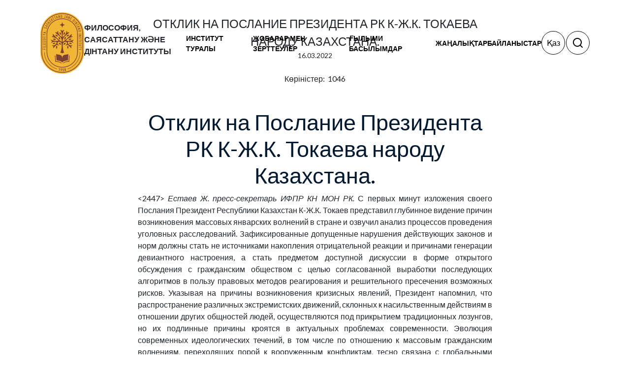

--- FILE ---
content_type: text/html; charset=UTF-8
request_url: https://iph.kz/news/otklik-na-poslanie-prezidenta-rk-k-zh-k-tokaeva-narodu-kazakhstana/
body_size: 11917
content:
<!DOCTYPE html>
<html xmlns="http://www.w3.org/1999/xhtml" xml:lang="ru" lang="ru" >
<head>
	<meta http-equiv="X-UA-Compatible" content="IE=edge"/>
	<meta name="viewport" content="width=device-width, initial-scale=1.0" />
		<meta http-equiv="Content-Type" content="text/html; charset=UTF-8" />
<meta name="robots" content="index, follow" />
<meta name="keywords" content="Отклик на Послание Президента РК К-Ж.К. Токаева народу Казахстана." />
<meta name="description" content="&amp;lt;h2&amp;gt;&amp;lt;div align=center&amp;gt;Отклик на Послание Президента РК К-Ж.К. Токаева народу Казахстана.&amp;lt;/div&amp;gt;&amp;lt;/h2&amp;gt;

&amp;lt;2447&amp;gt;

&amp;lt;i&amp;gt;Естаев Ж.  пресс-секретарь ИФПР КН МОН РК.&amp;lt;/i&amp;gt;

С первых минут изложения своего Послания Президент Республики Казахстан К-Ж.К. Токаев представил глубинное видение причин возникновения массовых январских волнений в стране и озвучил анализ процессов проведения уголовных расследований. Зафиксированные допущенные нарушения действующих законов и норм должны стать не источниками накопления отрицательной реакции и причинами генерации девиантного настроения, а стать предметом доступной дискуссии в форме открытого обсуждения с гражданским обществом с целью согласованной выработки последующих алгоритмов в пользу правовых методов реагирования и решительного пресечения возможных рисков. 

Указывая на причины возникновения кризисных явлений, Президент напомнил, что распространение различных экстремистских движений, склонных к насильственным действиям в отношении других общностей людей, осуществляются под прикрытием традиционных лозунгов, но их подлинные причины кроятся в актуальных проблемах современности. Эволюция современных идеологических течений, в том числе по отношению к массовым гражданским волнениям, переходящих порой к вооруженным конфликтам, тесно связана с глобальными проблемами, стоящими перед человечеством. В конце ХХ - начале ХХI вв. человечество постепенно начало втягиваться в хаотичный процесс трансформации основ некогда сбалансированных систем социального, демографического, энергетического, продовольственного, гуманитарного сосуществования. Демонтаж системы  международного порядка связан с кризисом мощи США и с «геополитическим штормом» из-за конфликта на территории Украины, а потому проект нового мироустройства нуждается в новых подходах, стремлениях к порядку и стабильности на местах, в регионах.

Поэтому в основном арсенале озвученных новых политических инициатив для реализации своих президентских полномочий К-Ж.К. Токаев своевременно и уверенно предложил качественно иную конфигурацию «системы сдержек и противовесов», которая в перспективе дальнейшего становления станет крепкой основой сохраняемой государственности, обретет реальное доверие со стороны казахстанцев и будет служить целям по консолидации общества. 
Граждане Казахстана сохраняют шанс успешно пройти  проверку не только теории, но и идеологической практики в составе  общности, где все его сегменты однозначно воспринимают свои объединяющие ценности, признают общими цели и интересы через призму  уважительного отношения к своему государству." />
<link href="/bitrix/js/ui/bootstrap4/css/bootstrap.min.css?1634105652146519" type="text/css"  rel="stylesheet" />
<link href="/bitrix/cache/css/kz/iph/page_77cbfa91b6562a3049999e37a9fa32dc/page_77cbfa91b6562a3049999e37a9fa32dc_v1.css?1768278936388" type="text/css"  rel="stylesheet" />
<link href="/bitrix/cache/css/kz/iph/template_728fa1e8c859109994e99f64d479988a/template_728fa1e8c859109994e99f64d479988a_v1.css?176827870121228" type="text/css"  data-template-style="true" rel="stylesheet" />
<script type="text/javascript">if(!window.BX)window.BX={};if(!window.BX.message)window.BX.message=function(mess){if(typeof mess==='object'){for(let i in mess) {BX.message[i]=mess[i];} return true;}};</script>
<script type="text/javascript">(window.BX||top.BX).message({'JS_CORE_LOADING':'Загрузка...','JS_CORE_NO_DATA':'- Нет данных -','JS_CORE_WINDOW_CLOSE':'Закрыть','JS_CORE_WINDOW_EXPAND':'Развернуть','JS_CORE_WINDOW_NARROW':'Свернуть в окно','JS_CORE_WINDOW_SAVE':'Сохранить','JS_CORE_WINDOW_CANCEL':'Отменить','JS_CORE_WINDOW_CONTINUE':'Продолжить','JS_CORE_H':'ч','JS_CORE_M':'м','JS_CORE_S':'с','JSADM_AI_HIDE_EXTRA':'Скрыть лишние','JSADM_AI_ALL_NOTIF':'Показать все','JSADM_AUTH_REQ':'Требуется авторизация!','JS_CORE_WINDOW_AUTH':'Войти','JS_CORE_IMAGE_FULL':'Полный размер'});</script>

<script type="text/javascript" src="/bitrix/js/main/core/core.js?1634105648564343"></script>

<script>BX.setJSList(['/bitrix/js/main/core/core_ajax.js','/bitrix/js/main/core/core_promise.js','/bitrix/js/main/polyfill/promise/js/promise.js','/bitrix/js/main/loadext/loadext.js','/bitrix/js/main/loadext/extension.js','/bitrix/js/main/polyfill/promise/js/promise.js','/bitrix/js/main/polyfill/find/js/find.js','/bitrix/js/main/polyfill/includes/js/includes.js','/bitrix/js/main/polyfill/matches/js/matches.js','/bitrix/js/ui/polyfill/closest/js/closest.js','/bitrix/js/main/polyfill/fill/main.polyfill.fill.js','/bitrix/js/main/polyfill/find/js/find.js','/bitrix/js/main/polyfill/matches/js/matches.js','/bitrix/js/main/polyfill/core/dist/polyfill.bundle.js','/bitrix/js/main/core/core.js','/bitrix/js/main/polyfill/intersectionobserver/js/intersectionobserver.js','/bitrix/js/main/lazyload/dist/lazyload.bundle.js','/bitrix/js/main/polyfill/core/dist/polyfill.bundle.js','/bitrix/js/main/parambag/dist/parambag.bundle.js']);
BX.setCSSList(['/bitrix/js/main/lazyload/dist/lazyload.bundle.css','/bitrix/js/main/parambag/dist/parambag.bundle.css']);</script>
<script type="text/javascript">(window.BX||top.BX).message({'LANGUAGE_ID':'kz','FORMAT_DATE':'DD.MM.YYYY','FORMAT_DATETIME':'DD.MM.YYYY HH:MI:SS','COOKIE_PREFIX':'BITRIX_SM','SERVER_TZ_OFFSET':'0','UTF_MODE':'Y','SITE_ID':'kz','SITE_DIR':'/','USER_ID':'','SERVER_TIME':'1769899138','USER_TZ_OFFSET':'0','USER_TZ_AUTO':'Y','bitrix_sessid':'37b1130252a274baac196226913d3858'});</script>


<script type="text/javascript" src="/bitrix/js/main/jquery/jquery-3.3.1.min.min.js?163410564686873"></script>
<script type="text/javascript" src="/bitrix/js/ui/bootstrap4/js/bootstrap.min.js?163410565254924"></script>
<script type="text/javascript">BX.setJSList(['/local/templates/iph/js/jquery-3.6.0.min.js','/local/templates/iph/components/bitrix/menu/header_menu/script.js','/bitrix/components/bitrix/search.title/script.js']);</script>
<script type="text/javascript">BX.setCSSList(['/local/templates/iph/components/bitrix/news/publications_news_page/bitrix/news.detail/.default/style.css','/local/templates/iph/components/bitrix/menu/header_menu/style.css','/local/templates/iph/components/bitrix/search.title/search-zerone/style.css','/local/templates/iph/styles.css','/local/templates/iph/template_styles.css']);</script>


<script type="text/javascript"  src="/bitrix/cache/js/kz/iph/template_5594d857df63dea7343b0f9a01b577d5/template_5594d857df63dea7343b0f9a01b577d5_v1.js?1768278701111417"></script>
<script type="text/javascript">var _ba = _ba || []; _ba.push(["aid", "9ef9bbc1d413e9d1598bed6c035d1d21"]); _ba.push(["host", "iph.kz"]); (function() {var ba = document.createElement("script"); ba.type = "text/javascript"; ba.async = true;ba.src = (document.location.protocol == "https:" ? "https://" : "http://") + "bitrix.info/ba.js";var s = document.getElementsByTagName("script")[0];s.parentNode.insertBefore(ba, s);})();</script>


	<title>Отклик на Послание Президента РК К-Ж.К. Токаева народу Казахстана.</title>
	<link rel="icon" href="/favicon.ico" sizes="any">
	<link rel="preconnect" href="https://fonts.googleapis.com">
	<link rel="preconnect" href="https://fonts.gstatic.com" crossorigin>
	<link href="https://fonts.googleapis.com/css2?family=Lato:ital,wght@0,100;0,300;0,400;0,700;0,900;1,100;1,300;1,400;1,700;1,900&display=swap" rel="stylesheet">
	<link href="https://cdn.jsdelivr.net/npm/bootstrap@5.3.8/dist/css/bootstrap.min.css" rel="stylesheet" integrity="sha384-sRIl4kxILFvY47J16cr9ZwB07vP4J8+LH7qKQnuqkuIAvNWLzeN8tE5YBujZqJLB" crossorigin="anonymous">
	<link rel="stylesheet" href="/local/templates/iph/css/style.css">
	<link rel="stylesheet" href="/local/templates/iph/redesign.css">
	<link rel="stylesheet" href="https://cdn.jsdelivr.net/npm/swiper@9/swiper-bundle.min.css">
	<link rel="stylesheet" href="/local/templates/iph/libs/fw/css/all.min.css">

	<script src="https://maps.api.2gis.ru/2.0/loader.js?pkg=full"></script>
	<!-- Global site tag (gtag.js) - Google Analytics -->
	<script async src="https://www.googletagmanager.com/gtag/js?id=G-D3N9FEJ1LS"></script>

	<script>
	  window.dataLayer = window.dataLayer || [];
	  function gtag(){dataLayer.push(arguments);}
	  gtag('js', new Date());

	  gtag('config', 'G-D3N9FEJ1LS');
	</script>
</head>
<body>
			<div id="panel"></div>

	<header class="header">
		<div class="mobile-wrap">
			<div class="top-wrap">
				<div class="search-wrap">
					<a href="#search" id="showFormBtnM" class="btn-search"></a>
				</div>
				<div class="logo-wrap">
					<a href="/">
						<img src="/local/templates/iph/img/logo/iph_logo_kz.svg" alt="Философия, саясаттану және дінтану институты">
					</a>
					<p>Философия, саясаттану және дінтану институты</p>
				</div>
				<div class="mm-menu-wrap">
					<div class="hamburger opened">
						<span></span>
						<span></span>
						<span></span>
					</div>
				</div>
			</div>
			<div class="menu-wrap">
				
	<ul>
			
			<li class="has-submenu">
				<a href="/about/">Институт туралы</a>
									<div class="submenu">
						<div class="title">Институт туралы</div>

						<ul class="sub-menu-wrap first">

																<li><a href="/about/istoriya/">Тарих</a>

																		</li>
																<li><a href="/about/missiya/">Миссия</a>

																		</li>
																<li><a href="/about/struktura/">Құрылымы</a>

									<ul><li class="sub"><a href="/about/direction/">Бақылау кеңесі <i class="fa-solid fa-chevron-right"></i></a><ul><li class="sub"><a href="/about/predsedatel-nablyudatelnogo-soveta/">Бақылау кеңесінің төрағасы</a></li><li class="sub"><a href="/about/chleny-nablyudatelnogo-soveta/">Бақылау кеңесінің мүшелері</a></li><li class="sub"><a href="/about/sekretar-nablyudatelnogo-soveta/">Бақылау кеңесінің хатшысы</a></li><li class="sub"><a href="/about/komplaens-ofitser/">Сәйкестік жөніндегі офицер</a></li></li></ul><li class="sub"><a href="/about/rukovodstvo/">Басқару <i class="fa-solid fa-chevron-right"></i></a><ul><li class="sub"><a href="/about/generalnyy-direktor/">Бас директор</a></li><li class="sub"><a href="/about/zamestitel-generalnogo-direktora-po-nauchnoy-rabote/">Бас директордың ғылыми-зерттеу жөніндегі орынбасары</a></li><li class="sub"><a href="/about/zamestitel-generalnogo-direktora-po-strategicheskomu-razvitiyu/">Бас директордың стратегиялық даму жөніндегі орынбасары</a></li><li class="sub"><a href="/about/zamestitel-generalnogo-direktora-po-organizatsionno-finansovoy-rabote/">Бас директордың ұйымдастырушылық және қаржылық жұмыс жөніндегі орынбасары</a></li></li></ul><li class="sub"><a href="/about/tsentry-i-sotrudniki/">Орталықтар және қызметкерлер <i class="fa-solid fa-chevron-right"></i></a><ul><li class="sub"><a href="/about/bukhgalteriya/">Бухгалтерлік есеп</a></li><li class="sub"><a href="/about/sluzhba-razvitiya-nauchnykh-publikatsiy-i-izdaniy/">Ғылыми басылымдар мен басылымдарды әзірлеу қызметі</a></li><li class="sub"><a href="/about/sluzhba-uchenogo-sekretarya/">Академиялық хатшы қызметі</a></li><li class="sub"><a href="/about/tsentr-mirovoy-i-kazakhskoy-filosofii/">Әлемдік және қазақ философиясының орталығы</a></li><li class="sub"><a href="/about/tsentr-po-kommertsializatsii-nauchnykh-proektov/">Ғылыми жобаларды коммерцияландыру орталығы</a></li><li class="sub"><a href="/about/tsentr-razvitiya-infrastruktury/">Инфрақұрылымды дамыту орталығы</a></li><li class="sub"><a href="/about/tsentr-religiovedcheskikh-issledovaniy/">Діни зерттеулер орталығы</a></li><li class="sub"><a href="/about/tsentr-sravnitelnykh-politicheskikh-issledovaniy-/">Салыстырмалы саяси зерттеулер орталығы</a></li><li class="sub"><a href="/about/tsentr-tsifrovykh-i-sotsialnykh-nauk/">Сандық әлеуметтік ғылымдар орталығы</a></li><li class="sub"><a href="/about/tsentr-hr/">HR орталығы</a></li><li class="sub"><a href="/about/media-tsentr/">Медиа орталығы</a></li><li class="sub"><a href="/about/ofis-po-kommertsializatsii-nauchnykh-proektov/">Ғылыми жобаларды коммерцияландыру кеңсесі</a></li><li class="sub"><a href="/about/glavnyy-uchenyy-sekretar/">Бас ғылыми хатшы</a></li></li></ul></ul>									</li>
																<li><a href="/about/sovet-molodykh-uchenykh/">Жас ғалымдар кеңесі</a>

																		</li>
																<li><a href="/about/sotrudnichestvo/">Ынтымақтастық</a>

																		</li>
																<li><a href="/about/ofitsialnye-dokumenty/">Ресми құжаттар</a>

																		</li>
							
						</ul>
						
					</div> <!-- dropdown-content -->
							</li>
			
			<li class="has-submenu">
				<a href="/issledovaniya/">Жобалар мен зерттеулер</a>
									<div class="submenu">
						<div class="title">Жобалар мен зерттеулер</div>

						<ul class="sub-menu-wrap first">

																<li><a href="/issledovaniya/otchety-instituta">Институт есептері</a>

																		</li>
																<li><a href="/issledovaniya/plany-instituta">Институт жоспарлары</a>

																		</li>
																<li><a href="/issledovaniya/nauchno-issledovatelskie-proekty-grantovye">Институттың ғылыми-зерттеу жобалары (гранттық)</a>

																		</li>
																<li><a href="/issledovaniya/nauchnaia_programma_issledovanie_kulturi_i_cennostey_obshestva">«Қазақстанның Тұрақты Даму стратегиясы контекстіндегі қоғамның мәдениеті мен құндылықтарын зерттеу» ғылыми бағдарламасы (2021-2022 жж.)</a>

																		</li>
																<li><a href="/issledovaniya/nauchnaia_programma_socialnaia_modernizaciia_kazahstanskogo_obshestva">«Қазақстандық қоғамды әлеуметтік жаңғырту: идеялық-дүниетанымдық негіздер, тұжырымдамалық модельдер, әлеуметтік-мәдени процестер, әлеуметтік-саяси технологиялар» (2021-2023 жж.)</a>

																		</li>
							
						</ul>
						
					</div> <!-- dropdown-content -->
							</li>
			
			<li class="has-submenu">
				<a href="/izdaniya/">Ғылыми басылымдар</a>
									<div class="submenu">
						<div class="title">Ғылыми басылымдар</div>

						<ul class="sub-menu-wrap first">

																<li><a href="/izdaniya/zhurnaly-instituta">Институт журналдары</a>

																		</li>
																<li><a href="/izdaniya/knigi">Кітаптар</a>

																		</li>
							
						</ul>
						
					</div> <!-- dropdown-content -->
							</li>
			
			<li class="0">
				<a href="/news/">Жаңалықтар</a>
							</li>
			
			<li class="0">
				<a href="/kontakty/">Байланыстар</a>
							</li>
		</ul>
			</div>
		</div>
		<div class="container">
			<div class="row">
				<div class="col-md-12">
					<div class="header-wrap">
						<div class="logo-wrap">
							<a href="/">
								<img src="/local/templates/iph/img/logo/iph_logo_kz.svg" alt="Философия, саясаттану және дінтану институты">
							</a>
							<p>Философия, саясаттану және дінтану институты</p>
						</div>
						<div class="menu-wrap">
							
	<ul>
			
			<li class="has-submenu">
				<a href="/about/">Институт туралы</a>
									<div class="submenu">
						<div class="title">Институт туралы</div>

						<ul class="sub-menu-wrap first">

																<li><a href="/about/istoriya/">Тарих</a>

																		</li>
																<li><a href="/about/missiya/">Миссия</a>

																		</li>
																<li><a href="/about/struktura/">Құрылымы</a>

									<ul><li class="sub"><a href="/about/direction/">Бақылау кеңесі <i class="fa-solid fa-chevron-right"></i></a><ul><li class="sub"><a href="/about/predsedatel-nablyudatelnogo-soveta/">Бақылау кеңесінің төрағасы</a></li><li class="sub"><a href="/about/chleny-nablyudatelnogo-soveta/">Бақылау кеңесінің мүшелері</a></li><li class="sub"><a href="/about/sekretar-nablyudatelnogo-soveta/">Бақылау кеңесінің хатшысы</a></li><li class="sub"><a href="/about/komplaens-ofitser/">Сәйкестік жөніндегі офицер</a></li></li></ul><li class="sub"><a href="/about/rukovodstvo/">Басқару <i class="fa-solid fa-chevron-right"></i></a><ul><li class="sub"><a href="/about/generalnyy-direktor/">Бас директор</a></li><li class="sub"><a href="/about/zamestitel-generalnogo-direktora-po-nauchnoy-rabote/">Бас директордың ғылыми-зерттеу жөніндегі орынбасары</a></li><li class="sub"><a href="/about/zamestitel-generalnogo-direktora-po-strategicheskomu-razvitiyu/">Бас директордың стратегиялық даму жөніндегі орынбасары</a></li><li class="sub"><a href="/about/zamestitel-generalnogo-direktora-po-organizatsionno-finansovoy-rabote/">Бас директордың ұйымдастырушылық және қаржылық жұмыс жөніндегі орынбасары</a></li></li></ul><li class="sub"><a href="/about/tsentry-i-sotrudniki/">Орталықтар және қызметкерлер <i class="fa-solid fa-chevron-right"></i></a><ul><li class="sub"><a href="/about/bukhgalteriya/">Бухгалтерлік есеп</a></li><li class="sub"><a href="/about/sluzhba-razvitiya-nauchnykh-publikatsiy-i-izdaniy/">Ғылыми басылымдар мен басылымдарды әзірлеу қызметі</a></li><li class="sub"><a href="/about/sluzhba-uchenogo-sekretarya/">Академиялық хатшы қызметі</a></li><li class="sub"><a href="/about/tsentr-mirovoy-i-kazakhskoy-filosofii/">Әлемдік және қазақ философиясының орталығы</a></li><li class="sub"><a href="/about/tsentr-po-kommertsializatsii-nauchnykh-proektov/">Ғылыми жобаларды коммерцияландыру орталығы</a></li><li class="sub"><a href="/about/tsentr-razvitiya-infrastruktury/">Инфрақұрылымды дамыту орталығы</a></li><li class="sub"><a href="/about/tsentr-religiovedcheskikh-issledovaniy/">Діни зерттеулер орталығы</a></li><li class="sub"><a href="/about/tsentr-sravnitelnykh-politicheskikh-issledovaniy-/">Салыстырмалы саяси зерттеулер орталығы</a></li><li class="sub"><a href="/about/tsentr-tsifrovykh-i-sotsialnykh-nauk/">Сандық әлеуметтік ғылымдар орталығы</a></li><li class="sub"><a href="/about/tsentr-hr/">HR орталығы</a></li><li class="sub"><a href="/about/media-tsentr/">Медиа орталығы</a></li><li class="sub"><a href="/about/ofis-po-kommertsializatsii-nauchnykh-proektov/">Ғылыми жобаларды коммерцияландыру кеңсесі</a></li><li class="sub"><a href="/about/glavnyy-uchenyy-sekretar/">Бас ғылыми хатшы</a></li></li></ul></ul>									</li>
																<li><a href="/about/sovet-molodykh-uchenykh/">Жас ғалымдар кеңесі</a>

																		</li>
																<li><a href="/about/sotrudnichestvo/">Ынтымақтастық</a>

																		</li>
																<li><a href="/about/ofitsialnye-dokumenty/">Ресми құжаттар</a>

																		</li>
							
						</ul>
						
					</div> <!-- dropdown-content -->
							</li>
			
			<li class="has-submenu">
				<a href="/issledovaniya/">Жобалар мен зерттеулер</a>
									<div class="submenu">
						<div class="title">Жобалар мен зерттеулер</div>

						<ul class="sub-menu-wrap first">

																<li><a href="/issledovaniya/otchety-instituta">Институт есептері</a>

																		</li>
																<li><a href="/issledovaniya/plany-instituta">Институт жоспарлары</a>

																		</li>
																<li><a href="/issledovaniya/nauchno-issledovatelskie-proekty-grantovye">Институттың ғылыми-зерттеу жобалары (гранттық)</a>

																		</li>
																<li><a href="/issledovaniya/nauchnaia_programma_issledovanie_kulturi_i_cennostey_obshestva">«Қазақстанның Тұрақты Даму стратегиясы контекстіндегі қоғамның мәдениеті мен құндылықтарын зерттеу» ғылыми бағдарламасы (2021-2022 жж.)</a>

																		</li>
																<li><a href="/issledovaniya/nauchnaia_programma_socialnaia_modernizaciia_kazahstanskogo_obshestva">«Қазақстандық қоғамды әлеуметтік жаңғырту: идеялық-дүниетанымдық негіздер, тұжырымдамалық модельдер, әлеуметтік-мәдени процестер, әлеуметтік-саяси технологиялар» (2021-2023 жж.)</a>

																		</li>
							
						</ul>
						
					</div> <!-- dropdown-content -->
							</li>
			
			<li class="has-submenu">
				<a href="/izdaniya/">Ғылыми басылымдар</a>
									<div class="submenu">
						<div class="title">Ғылыми басылымдар</div>

						<ul class="sub-menu-wrap first">

																<li><a href="/izdaniya/zhurnaly-instituta">Институт журналдары</a>

																		</li>
																<li><a href="/izdaniya/knigi">Кітаптар</a>

																		</li>
							
						</ul>
						
					</div> <!-- dropdown-content -->
							</li>
			
			<li class="0">
				<a href="/news/">Жаңалықтар</a>
							</li>
			
			<li class="0">
				<a href="/kontakty/">Байланыстар</a>
							</li>
		</ul>
						</div>
						<div class="block-wrap">
							<div class="mm-menu-wrap">
								<div class="hamburger">
									<span></span>
									<span></span>
									<span></span>
								</div>
							</div>
							<div class="lang-wrap">
																<ul>
																			<li class="true"><a href="/news/otklik-na-poslanie-prezidenta-rk-k-zh-k-tokaeva-narodu-kazakhstana/">Қаз</a></li>
																			<li class="false"><a href="/ru/news/otklik-na-poslanie-prezidenta-rk-k-zh-k-tokaeva-narodu-kazakhstana/">Рус</a></li>
																			<li class="false"><a href="/en/news/otklik-na-poslanie-prezidenta-rk-k-zh-k-tokaeva-narodu-kazakhstana/">Eng</a></li>
																	</ul>
							</div>
							<div class="search-wrap">
								<a href="#" id="showFormBtnD" class="btn-search"></a>
							</div>
								<div class="search-block">
									<div id="title-search" class="bx-searchtitle  bx-blue">
	<form action="/search/index.php">
		<div class="input-group">
			<input id="title-search-input" type="text" name="q" value="" autocomplete="off" class="form-control"/>
			<div class="input-group-append">
				<button class="btn btn-primary btn-search-form" type="submit" name="s">Найти</button>
			</div>
		</div>
	</form>
</div>
<script>
	BX.ready(function(){
		new JCTitleSearch({
			'AJAX_PAGE' : '/news/otklik-na-poslanie-prezidenta-rk-k-zh-k-tokaeva-narodu-kazakhstana/',
			'CONTAINER_ID': 'title-search',
			'INPUT_ID': 'title-search-input',
			'MIN_QUERY_LEN': 2
		});
	});
</script>

								</div>
						</div>
					</div>
				</div>
			</div>
		</div>
	</header>

	<main class="welcome">
			</main>
	<div class="body transparent z-page page"><div class="container">
	  <section class="breadcrumbs">
                    </section>
	  
<section class="news-detail-wrap">
	<div class="container">
		<div class="row">
			<div class="col-8 offset-2">
				<div class="top-wrap">
					<div class="title">Отклик на Послание Президента РК К-Ж.К. Токаева народу Казахстана.</div>
					<div class="date">16.03.2022</div>
					Көріністер: &nbsp;1046					<br>
					<br>
					<div class="img-wrap">
											</div>
				</div>
				<div class="news-block">
					<h2><div align=center>Отклик на Послание Президента РК К-Ж.К. Токаева народу Казахстана.</div></h2>

<2447>

<i>Естаев Ж.  пресс-секретарь ИФПР КН МОН РК.</i>

С первых минут изложения своего Послания Президент Республики Казахстан К-Ж.К. Токаев представил глубинное видение причин возникновения массовых январских волнений в стране и озвучил анализ процессов проведения уголовных расследований. Зафиксированные допущенные нарушения действующих законов и норм должны стать не источниками накопления отрицательной реакции и причинами генерации девиантного настроения, а стать предметом доступной дискуссии в форме открытого обсуждения с гражданским обществом с целью согласованной выработки последующих алгоритмов в пользу правовых методов реагирования и решительного пресечения возможных рисков. 

Указывая на причины возникновения кризисных явлений, Президент напомнил, что распространение различных экстремистских движений, склонных к насильственным действиям в отношении других общностей людей, осуществляются под прикрытием традиционных лозунгов, но их подлинные причины кроятся в актуальных проблемах современности. Эволюция современных идеологических течений, в том числе по отношению к массовым гражданским волнениям, переходящих порой к вооруженным конфликтам, тесно связана с глобальными проблемами, стоящими перед человечеством. В конце ХХ - начале ХХI вв. человечество постепенно начало втягиваться в хаотичный процесс трансформации основ некогда сбалансированных систем социального, демографического, энергетического, продовольственного, гуманитарного сосуществования. Демонтаж системы  международного порядка связан с кризисом мощи США и с «геополитическим штормом» из-за конфликта на территории Украины, а потому проект нового мироустройства нуждается в новых подходах, стремлениях к порядку и стабильности на местах, в регионах.

Поэтому в основном арсенале озвученных новых политических инициатив для реализации своих президентских полномочий К-Ж.К. Токаев своевременно и уверенно предложил качественно иную конфигурацию «системы сдержек и противовесов», которая в перспективе дальнейшего становления станет крепкой основой сохраняемой государственности, обретет реальное доверие со стороны казахстанцев и будет служить целям по консолидации общества. 
Граждане Казахстана сохраняют шанс успешно пройти  проверку не только теории, но и идеологической практики в составе  общности, где все его сегменты однозначно воспринимают свои объединяющие ценности, признают общими цели и интересы через призму  уважительного отношения к своему государству.				</div>
							</div>

		</div>

	</div>
</section>

<br>
<p class="btn-wrap"><a class="back_link btn-back" href="/news/">&larr;
		Тізімге қайту</a></p>
<section class="section more-news-wrap">
	<div class="container">
		
<div class="title">Басқа жаңалықтар</div>
    <div class="more-block">

               <div class="block" style="background-image: url('/upload/iblock/489/hi9s41qbir28x3uphjvw3n3xfmskiw5x.jpeg');">
            <div class="b-content">
                <div class="date">5 Қаңтар 2026</div class="date">
                <a href="/akorda/prezident-kasym-zhomart-tokaev-kazakhstan-vstupil-v-novyy-etap-obnovleniya/" class="b-title">Президент Қасым-Жомарт Тоқаев: «Қазақстан жаңғырудың жаңа кезеңіне қадам басты»</a>
            </div>
        </div>
                   <div class="block" style="background-image: url('/upload/iblock/e86/53piibnb8vlvrreiyl29o9kqee0buvqu.jpg');">
            <div class="b-content">
                <div class="date">8 Мамыр 2025</div class="date">
                <a href="/akorda/prezident-kasym-zhomart-tokaev-i-generalnyy-sekretar-tsk-kommunisticheskoy-partii-vetnama-to-lam-pri/" class="b-title">Президент Касым-Жомарт Токаев и Генеральный секретарь ЦК Коммунистической партии Вьетнама То Лам приняли участие в военном параде</a>
            </div>
        </div>
                   <div class="block" style="background-image: url('/upload/iblock/11d/jha1dxhvndpx45wqk9b7h0usk9x7p0fr.jpg');">
            <div class="b-content">
                <div class="date">23 Сәуір 2025</div class="date">
                <a href="/akorda/glava-gosudarstva-vystupil-na-ekologicheskom-festivale-taza-aza-stan/" class="b-title">Мемлекет басшысы «Таза Қазақстан»  экологиялық фестивалінде сөз сөйледі</a>
            </div>
        </div>
                   <div class="block" style="background-image: url('/upload/iblock/859/q7ys7i1v5jalxa4nkkjcuksmcctu6896.jpg');">
            <div class="b-content">
                <div class="date">20 Наурыз 2025</div class="date">
                <a href="/akorda/glava-gosudarstva-provel-zasedanie-soveta-bezopasnostix/" class="b-title">Мемлекет басшысы Қауіпсіздік Кеңесінің отырысын өткізді</a>
            </div>
        </div>
        
    </div>
</div>	</div>
</section>
<br>
</div>
 <br>    </div>
	<footer class="footer">
        <div class="container">
            <div class="row">

                <div class="col-12 col-md-4">
                    <div class="block">
                                                    <h5>Құрылымы</h5>
                                                <ul class="footer-links">
                           <li>
    <a href="/about/">
        Біз туралы
    </a>
</li>
<li>
    <a href="/about/istoriya/">
        Әңгіме
    </a>
</li>
<li>
    <a href="/about/missiya/">
        Миссия
    </a>
</li>
<li>
    <a href="/about/struktura/">
        Құрылым
    </a>
</li>
<li>
    <a href="/about/sovet-molodykh-uchenykh/">
        Жас ғалымдар кеңесі
    </a>
</li>
<li>
    <a href="/about/sotrudnichestvo/">
        Ынтымақтастық
    </a>
</li>
<li>
    <a href="/about/ofitsialnye-dokumenty/">
        Ресми құжаттар
    </a>
</li>                        </ul>                        
                    </div>
                    <div class="footer-left-wrap desktop-block">
                        <div>Сайтқа келушілер: <span>23</span></div>
                        <div class="social-links">
                            <a href="https://www.facebook.com/fsdi.kz/" class="btn btn-dark round">
    <svg width="24" height="24" viewBox="0 0 24 24" fill="none" xmlns="http://www.w3.org/2000/svg">
        <path
            d="M15.1194 5.32003H16.9994V2.14003C16.0891 2.04538 15.1745 1.99865 14.2594 2.00003C11.5394 2.00003 9.67938 3.66003 9.67938 6.70003V9.32003H6.60938V12.88H9.67938V22H13.3594V12.88H16.4194L16.8794 9.32003H13.3594V7.05003C13.3594 6.00003 13.6394 5.32003 15.1194 5.32003Z"
            fill="white" />
    </svg>
</a>
<a href="https://t.me/fsdikz" class="btn btn-dark round">
    <svg width="24" height="24" viewBox="0 0 24 24" fill="none" xmlns="http://www.w3.org/2000/svg">
        <path
            d="M22.2647 2.4268C21.98 2.18994 21.6364 2.0347 21.2704 1.97761C20.9045 1.92052 20.5299 1.96371 20.1866 2.10259L2.26566 9.33794C1.88241 9.49563 1.55618 9.76613 1.33026 10.1136C1.10434 10.461 0.989427 10.8689 1.00076 11.2832C1.0121 11.6974 1.14916 12.0985 1.39374 12.433C1.63832 12.7676 1.97886 13.0198 2.37016 13.1563L5.99516 14.417L8.01566 21.0987C8.04312 21.1879 8.08297 21.2729 8.13404 21.3511C8.14179 21.3631 8.15272 21.372 8.16096 21.3837C8.21996 21.466 8.29127 21.5388 8.37239 21.5994C8.39546 21.617 8.41755 21.6335 8.44221 21.6491C8.53714 21.7121 8.64228 21.7581 8.75294 21.7852L8.76478 21.7862L8.77149 21.7891C8.83802 21.8026 8.90574 21.8095 8.97364 21.8096C8.98017 21.8096 8.98597 21.8065 8.99244 21.8064C9.0949 21.8046 9.19647 21.7869 9.29353 21.754C9.31611 21.7464 9.33546 21.7335 9.35737 21.7242C9.42975 21.6942 9.49832 21.6558 9.56166 21.6096C9.61238 21.5669 9.66312 21.5242 9.71388 21.4815L12.416 18.4981L16.4463 21.6201C16.8011 21.8964 17.2379 22.0465 17.6875 22.0469C18.1587 22.0463 18.6154 21.8837 18.9809 21.5864C19.3465 21.2892 19.5987 20.8752 19.6954 20.4141L22.958 4.39751C23.032 4.03703 23.0065 3.66323 22.8844 3.3161C22.7623 2.96897 22.5481 2.66158 22.2647 2.4268ZM9.37016 14.7354C9.2315 14.8735 9.13672 15.0495 9.0977 15.2413L8.78819 16.7453L8.00413 14.1522L12.0694 12.0352L9.37016 14.7354ZM17.6719 20.0391L12.9092 16.3496C12.71 16.1957 12.46 16.1224 12.2092 16.1445C11.9583 16.1666 11.725 16.2824 11.5557 16.4688L10.6903 17.424L10.9961 15.9375L18.0791 8.85451C18.2482 8.68567 18.3512 8.46187 18.3695 8.22364C18.3878 7.9854 18.3201 7.7485 18.1788 7.55583C18.0375 7.36316 17.8319 7.22748 17.5992 7.17335C17.3664 7.11922 17.122 7.15023 16.9102 7.26076L6.74491 12.5534L3.02055 11.1905L20.999 3.99807L17.6719 20.0391Z"
            fill="white" />
    </svg>
</a>
<a href="https://www.instagram.com/accounts/login/?next=/fsdi_kz/" class="btn btn-dark round">
    <svg width="24" height="24" viewBox="0 0 24 24" fill="none" xmlns="http://www.w3.org/2000/svg">
        <path
            d="M16.4004 2C19.4271 2 21.8898 4.46279 21.8896 7.48926V16.4004C21.8896 19.4269 19.4271 21.8896 16.4004 21.8896H7.48828C4.46201 21.8894 2 19.4268 2 16.4004V7.48926C2 4.46293 4.462 2.00023 7.48828 2H16.4004ZM7.48926 3.76562C5.43618 3.76582 3.76589 5.43619 3.76562 7.48926V16.4014C3.76562 18.4548 5.43601 20.1259 7.48926 20.126H16.4014C18.4549 20.126 20.126 18.4549 20.126 16.4014V7.48926C20.1257 5.43607 18.4547 3.76562 16.4014 3.76562H7.48926ZM11.9453 6.82031C14.7713 6.82031 17.0703 9.11934 17.0703 11.9453C17.0703 14.7712 14.7713 17.0703 11.9453 17.0703C9.11934 17.0703 6.82031 14.7712 6.82031 11.9453C6.82034 9.11936 9.11936 6.82034 11.9453 6.82031ZM11.9463 8.58594C10.0933 8.58594 8.58594 10.0933 8.58594 11.9463C8.58594 13.7991 10.0935 15.3066 11.9463 15.3066C13.7991 15.3066 15.3066 13.7991 15.3066 11.9463C15.3066 10.0933 13.7992 8.58594 11.9463 8.58594ZM17.2861 5.32422C17.6272 5.32422 17.9612 5.46206 18.2012 5.70312C18.4423 5.94308 18.58 6.27705 18.5801 6.61816C18.5801 6.95816 18.4423 7.29203 18.2012 7.5332C17.96 7.7732 17.6273 7.91211 17.2861 7.91211C16.9462 7.91206 16.612 7.77316 16.3721 7.5332C16.1311 7.29205 15.9922 6.95815 15.9922 6.61816C15.9922 6.27709 16.1309 5.94308 16.3721 5.70312C16.6121 5.46199 16.9462 5.32427 17.2861 5.32422Z"
            fill="white" />
    </svg>
</a>                        </div>
                    </div>
                </div>

                <div class="col-12 col-md-4">
                    <div class="block">
                                                    <h5>Жарияланымдар</h5>
                                                <ul class="footer-links">
                            <li>
    <a href="/izdaniya/zhurnaly-instituta">
        Институт журналдары
    </a>
</li>
<li>
    <a href="/izdaniya/knigi">
        Кітаптар
    </a>
</li>
<li>
    <a href="/izdaniya/stati-s-impakt-faktorom">
        Импакт-факторы бар мақалалар
    </a>
</li>
<li>
    <a href="/izdaniya/bibliografiya">
        Библиография
    </a>
</li>                        </ul>

                                                    <h5 class="mt-4">Зерттеу</h5>
                                                <ul class="footer-links">
                            <li>
    <a href="/issledovaniya/otchety-instituta/">
        Институт есептері
    </a>
</li>
<li>
    <a href="/issledovaniya/plany-instituta/">
        Институт жоспарлары
    </a>
</li>
<li>
    <a href="/issledovaniya/nauchno-issledovatelskie-proekty-grantovye/">
        Ғылыми-зерттеу жобалары (грант)
    </a>
</li>
<li>
    <a href="/issledovaniya/nauchnaia_programma_issledovanie_kulturi_i_cennostey_obshestva/">
        "Қазақстанның Тұрақты Даму стратегиясы контекстіндегі қоғамның мәдениеті мен құндылықтарын зерттеу" ғылыми бағдарламасы (2021-2022 жж.)
    </a>
</li>
<li>
    <a href="/issledovaniya/nauchnaia_programma_socialnaia_modernizaciia_kazahstanskogo_obshestva/">
       "Қазақстандық қоғамды әлеуметтік жаңғырту: идеялық-дүниетанымдық негіздер, тұжырымдамалық модельдер, әлеуметтік-мәдени процестер, әлеуметтік-саяси технологиялар" (2021-2023 жж.)
    </a>
</li>
                        </ul>
                    </div>
                </div>

                <div class="col-12 col-md-4">
                    <div class="block">
                                                    <h5>Ынтымақтастық</h5>
                                                <ul class="footer-links">
                            <li>
    <a href="/about/sotrudnichestvo/coglasheniya-o-sotrudnichestve-s-otechestvennymi-organizatsiyami/">
        Отандық ұйымдармен ынтымақтастық туралы келісімдер
    </a>
</li>
<li>
    <a href="/about/sotrudnichestvo/soglasheniya-o-sotrudnichestve-s-zarubezhnymi-oragizatsiyami/">
       Шетелдік ұйымдармен ынтымақтастық туралы келісімдер
    </a>
</li>
<li>
    <a href="/about/sotrudnichestvo/zarubezhnye-komandirovki-stazhirovki/">
        Шетелдік іссапарлар, тағылымдамалар
    </a>
</li>                        </ul>

                        <h5>Байланыс</h5>
                        <div class="contact-info">
                            <p>Приемная:<br>+7 (727) 272-01-00</p>
<p>Телефон:<br>+7 (727) 272-00-41<br>(Есеп хатшысы)</p>
<p>E-mail:<br><a href="mailto:office@iph.kz">office@iph.kz</a></p>                        </div>
                        <div class="up-wrap">
                            <div id="goTop" class="btn btn-dark round">
                                <svg width="24" height="24" viewBox="0 0 24 24" fill="none" xmlns="http://www.w3.org/2000/svg">
                                    <path d="M12.9998 17.0009L12.9998 9.41087L16.2898 12.7109C16.4781 12.8992 16.7335 13.005 16.9998 13.005C17.2661 13.005 17.5215 12.8992 17.7098 12.7109C17.8981 12.5226 18.0039 12.2672 18.0039 12.0009C18.0039 11.7346 17.8981 11.4792 17.7098 11.2909L12.7098 6.29087C12.6147 6.19983 12.5026 6.12847 12.3798 6.08087C12.1364 5.98086 11.8633 5.98086 11.6198 6.08087C11.4971 6.12847 11.3849 6.19983 11.2898 6.29087L6.28982 11.2909C6.19609 11.3838 6.12169 11.4944 6.07092 11.6163C6.02015 11.7382 5.99402 11.8689 5.99402 12.0009C5.99402 12.1329 6.02015 12.2636 6.07092 12.3855C6.12169 12.5073 6.19609 12.6179 6.28982 12.7109C6.38278 12.8046 6.49338 12.879 6.61524 12.9298C6.7371 12.9805 6.8678 13.0067 6.99982 13.0067C7.13183 13.0067 7.26253 12.9805 7.38439 12.9298C7.50625 12.879 7.61685 12.8046 7.70981 12.7109L10.9998 9.41087L10.9998 17.0009C10.9998 17.2661 11.1052 17.5204 11.2927 17.708C11.4802 17.8955 11.7346 18.0009 11.9998 18.0009C12.265 18.0009 12.5194 17.8955 12.7069 17.708C12.8945 17.5204 12.9998 17.2661 12.9998 17.0009Z" fill="white"/>
                                </svg>
                            </div>
                        </div>
                        <div class="logo-wrap">
                            <img src="/local/templates/iph/img/iph_logo_color.svg" alt="institute of philosophy, political sciences and religious" height="90px">
                        </div>
                    </div>
                </div>

            </div>

            <div class="footer-bottom">
                <div class="row mobile-block">
                    <div class="footer-left-wrap">
                        <div>Сайтқа келушілер: <span>23</span></div>
                        <div class="social-links">
                            <a href="https://www.facebook.com/fsdi.kz/" class="btn btn-dark round">
    <svg width="24" height="24" viewBox="0 0 24 24" fill="none" xmlns="http://www.w3.org/2000/svg">
        <path
            d="M15.1194 5.32003H16.9994V2.14003C16.0891 2.04538 15.1745 1.99865 14.2594 2.00003C11.5394 2.00003 9.67938 3.66003 9.67938 6.70003V9.32003H6.60938V12.88H9.67938V22H13.3594V12.88H16.4194L16.8794 9.32003H13.3594V7.05003C13.3594 6.00003 13.6394 5.32003 15.1194 5.32003Z"
            fill="white" />
    </svg>
</a>
<a href="https://t.me/fsdikz" class="btn btn-dark round">
    <svg width="24" height="24" viewBox="0 0 24 24" fill="none" xmlns="http://www.w3.org/2000/svg">
        <path
            d="M22.2647 2.4268C21.98 2.18994 21.6364 2.0347 21.2704 1.97761C20.9045 1.92052 20.5299 1.96371 20.1866 2.10259L2.26566 9.33794C1.88241 9.49563 1.55618 9.76613 1.33026 10.1136C1.10434 10.461 0.989427 10.8689 1.00076 11.2832C1.0121 11.6974 1.14916 12.0985 1.39374 12.433C1.63832 12.7676 1.97886 13.0198 2.37016 13.1563L5.99516 14.417L8.01566 21.0987C8.04312 21.1879 8.08297 21.2729 8.13404 21.3511C8.14179 21.3631 8.15272 21.372 8.16096 21.3837C8.21996 21.466 8.29127 21.5388 8.37239 21.5994C8.39546 21.617 8.41755 21.6335 8.44221 21.6491C8.53714 21.7121 8.64228 21.7581 8.75294 21.7852L8.76478 21.7862L8.77149 21.7891C8.83802 21.8026 8.90574 21.8095 8.97364 21.8096C8.98017 21.8096 8.98597 21.8065 8.99244 21.8064C9.0949 21.8046 9.19647 21.7869 9.29353 21.754C9.31611 21.7464 9.33546 21.7335 9.35737 21.7242C9.42975 21.6942 9.49832 21.6558 9.56166 21.6096C9.61238 21.5669 9.66312 21.5242 9.71388 21.4815L12.416 18.4981L16.4463 21.6201C16.8011 21.8964 17.2379 22.0465 17.6875 22.0469C18.1587 22.0463 18.6154 21.8837 18.9809 21.5864C19.3465 21.2892 19.5987 20.8752 19.6954 20.4141L22.958 4.39751C23.032 4.03703 23.0065 3.66323 22.8844 3.3161C22.7623 2.96897 22.5481 2.66158 22.2647 2.4268ZM9.37016 14.7354C9.2315 14.8735 9.13672 15.0495 9.0977 15.2413L8.78819 16.7453L8.00413 14.1522L12.0694 12.0352L9.37016 14.7354ZM17.6719 20.0391L12.9092 16.3496C12.71 16.1957 12.46 16.1224 12.2092 16.1445C11.9583 16.1666 11.725 16.2824 11.5557 16.4688L10.6903 17.424L10.9961 15.9375L18.0791 8.85451C18.2482 8.68567 18.3512 8.46187 18.3695 8.22364C18.3878 7.9854 18.3201 7.7485 18.1788 7.55583C18.0375 7.36316 17.8319 7.22748 17.5992 7.17335C17.3664 7.11922 17.122 7.15023 16.9102 7.26076L6.74491 12.5534L3.02055 11.1905L20.999 3.99807L17.6719 20.0391Z"
            fill="white" />
    </svg>
</a>
<a href="https://www.instagram.com/accounts/login/?next=/fsdi_kz/" class="btn btn-dark round">
    <svg width="24" height="24" viewBox="0 0 24 24" fill="none" xmlns="http://www.w3.org/2000/svg">
        <path
            d="M16.4004 2C19.4271 2 21.8898 4.46279 21.8896 7.48926V16.4004C21.8896 19.4269 19.4271 21.8896 16.4004 21.8896H7.48828C4.46201 21.8894 2 19.4268 2 16.4004V7.48926C2 4.46293 4.462 2.00023 7.48828 2H16.4004ZM7.48926 3.76562C5.43618 3.76582 3.76589 5.43619 3.76562 7.48926V16.4014C3.76562 18.4548 5.43601 20.1259 7.48926 20.126H16.4014C18.4549 20.126 20.126 18.4549 20.126 16.4014V7.48926C20.1257 5.43607 18.4547 3.76562 16.4014 3.76562H7.48926ZM11.9453 6.82031C14.7713 6.82031 17.0703 9.11934 17.0703 11.9453C17.0703 14.7712 14.7713 17.0703 11.9453 17.0703C9.11934 17.0703 6.82031 14.7712 6.82031 11.9453C6.82034 9.11936 9.11936 6.82034 11.9453 6.82031ZM11.9463 8.58594C10.0933 8.58594 8.58594 10.0933 8.58594 11.9463C8.58594 13.7991 10.0935 15.3066 11.9463 15.3066C13.7991 15.3066 15.3066 13.7991 15.3066 11.9463C15.3066 10.0933 13.7992 8.58594 11.9463 8.58594ZM17.2861 5.32422C17.6272 5.32422 17.9612 5.46206 18.2012 5.70312C18.4423 5.94308 18.58 6.27705 18.5801 6.61816C18.5801 6.95816 18.4423 7.29203 18.2012 7.5332C17.96 7.7732 17.6273 7.91211 17.2861 7.91211C16.9462 7.91206 16.612 7.77316 16.3721 7.5332C16.1311 7.29205 15.9922 6.95815 15.9922 6.61816C15.9922 6.27709 16.1309 5.94308 16.3721 5.70312C16.6121 5.46199 16.9462 5.32427 17.2861 5.32422Z"
            fill="white" />
    </svg>
</a>                        </div>
                    </div>
                </div>
                <div class="row">
                    <div class="col-12 col-md-8">
                        <div class="copyright">
                             © 2011 - 2025 РГП на ПХВ "Философия, саясаттану және дінтану институты"<br>
Комитета науки МОН РК. Все права защищены                        </div>
                    </div>
                    <div class="col-12 col-md-4">
                        <div class="developer-info">
                            <div class="developer-info mt-2">
    develop by <a href="https://zeronetech.kz" target="_blank">Zerone Technology</a>
    <svg width="14" height="13" viewBox="0 0 14 13" fill="none" xmlns="http://www.w3.org/2000/svg">
        <g clip-path="url(#clip0_111_861)">
            <path
                d="M6.99798 12.9984C10.8629 12.9984 13.996 10.0886 13.996 6.49921C13.996 2.9098 10.8629 0 6.99798 0C3.1331 0 0 2.9098 0 6.49921C0 10.0886 3.1331 12.9984 6.99798 12.9984Z"
                fill="url(#paint0_linear_111_861)" />
            <path fill-rule="evenodd" clip-rule="evenodd"
                d="M8.76581 10.0695H10.4982V3.18359L7.44922 3.50535L7.51852 4.92116H8.76581V10.0695Z" fill="white" />
            <path fill-rule="evenodd" clip-rule="evenodd"
                d="M3.5 10.2002V8.52696C4.40081 8.33391 5.02446 7.56164 5.02446 6.72505C5.02446 5.82408 4.40081 5.11619 3.5 4.9231V3.18555C5.44021 3.37861 6.89536 4.9231 6.89536 6.72505C6.89536 8.52696 5.44021 10.0071 3.5 10.2002Z"
                fill="white" />
        </g>
        <defs>
            <linearGradient id="paint0_linear_111_861" x1="6.99798" y1="0" x2="6.99798" y2="12.9985"
                gradientUnits="userSpaceOnUse">
                <stop stop-color="#056D7B" />
                <stop offset="1" stop-color="#11A083" />
            </linearGradient>
            <clipPath id="clip0_111_861">
                <rect width="14" height="13" fill="white" />
            </clipPath>
        </defs>
    </svg>
</div>                        </div>
                    </div>

                </div>
            </div>

        </div>
    </footer>

    <script src="https://cdn.jsdelivr.net/npm/bootstrap@5.3.8/dist/js/bootstrap.bundle.min.js" integrity="sha384-FKyoEForCGlyvwx9Hj09JcYn3nv7wiPVlz7YYwJrWVcXK/BmnVDxM+D2scQbITxI" crossorigin="anonymous"></script>

    <!-- <script src="https://ajax.googleapis.com/ajax/libs/jquery/3.5.1/jquery.min.js"></script> -->
    <!-- <script src="/local/templates/iph/assets/libs/aos/js/aos.js"></script> -->
    <script src="https://cdn.jsdelivr.net/npm/swiper@9/swiper-bundle.min.js"></script>

    <script src="/local/templates/iph/js/script.js"></script>
    <script src="/local/templates/iph/redesign/js/js.js"></script>

</body>
</html>

--- FILE ---
content_type: text/css
request_url: https://iph.kz/local/templates/iph/redesign.css
body_size: 2083
content:
.lang-drop .true a {
    pointer-events: none;
    cursor: default;
    text-decoration: none;
}

.book_page img {
    width: 100%;
    padding: 20px 0;
}

.lang-drop:hover .true {
    display: none !important;
}

.left-side .picture {
    visibility: hidden;
    position: absolute;
    z-index: 1;
    left: 65%;
    top: 30px;
    width: 35%;
}

.left-side:hover .picture {
    visibility: visible;
}

.right-side.picture img {
    border-radius: 10px;
}

.submenu .left-side a {
    font-size: 16px;
    line-height: 35px;
    width: 100%;
    display: block;
}

.submenu .left-side a:hover {
    color: #8B3B32;
}

.header.transparent.z-page .btn.round {
    color: #00192F;
    border-color: #00192F;
}

.header.transparent.z-page .btn.round path {
    fill: #00192F;
}

.menu-languages {
    position: relative;
}

.menu-languages .items-languages {
    position: absolute;
    height: 0px;
    overflow: hidden;
    -webkit-transition: all 0.5s ease-in-out;
    -moz-transition: all 0.5s ease-in-out;
    -o-transition: all 0.5s ease-in-out;
    transition: all 0.5s ease-in-out;
}

.menu-languages:hover .items-languages {
    height: 200px;
}




.article {
    position: relative;
    margin-bottom: 100px;
    margin-top: 100px;
}

.article .name-article {
    font-style: normal;
    font-size: 29px;
    line-height: 36px;
    color: #1e293a;
    text-transform: uppercase;
    font-size: 3rem;
}

.article .name-article a {
    float: right;
    padding: 3px 40px;
    background: #8B3B32;
    color: #fff;
    text-align: center;
    border-radius: 10px;
    border: 1px solid #8B3B32;
    cursor: pointer;
    font-size: 11px;
    text-decoration: none;
    font-weight: bold;
}

.article .articles {
    display: -webkit-box;
    display: -ms-flexbox;
    display: flex;
    gap: 30px;
    margin-top: 42px;
    margin-bottom: -17px;
    /* border-bottom: 2px solid #7b7b7b; */
}

.article hr {
    margin-bottom: 50px;
}

.article .articles .article-item a h3 {
    min-width: 130px;
    padding: 0px 30px;
}

.article .articles .article-item.active a {
    color: #8B3B32;
}

.article .articles .article-item.active a h3 {
    color: #8B3B32;
}

.article .articles .article-item.active a .oyu-icon {
    display: block;
}

.article .articles .article-item.active a:hover h3 {
    color: #8B3B32;
}

.article .articles .article-item a::after {
    content: "";
    display: block;
    margin-left: 0;
    margin-right: auto;
    height: 2px;
    width: 0;
    top: 5px;
    background: transparent;
    transition: all .3s ease-out;
}

.article .articles .article-item a:hover::after,
.article .articles .article-item.active a::after {
    width: 100%;
    background: #8B3B32;
}

.article .articles .article-item {
    background-size: cover !important;
    background-position: center !important;
    border-radius: 10px;
    position: relative;
    cursor: pointer;
}

.article .articles .article-item a {
    display: block;
    text-decoration: none;

    border-radius: 10px;
}

.article .articles .article-item a .oyu-icon {
    position: absolute;
    right: -40px;
    bottom: -52px;
    display: none;
}

.article .articles .article-item a:hover h3 {
    color: #8B3B32;
}

.article .articles .article-item h3 {
    font-style: normal;
    font-size: 20px;
    line-height: 34px;
    color: #939393;
}

.article [data-tab-content] {
    display: none;
}

.article .active[data-tab-content] {
    display: block;
}

.main-article {
    max-width: 49%;
    position: relative;
    margin: 5px;
}

.main-article img {
    width: 100%;
    border-radius: 10px;
    height: 515px;
    object-fit: cover;
    filter: brightness(0.5);
}

.main-article .card-info {
    padding: 10px 35px;
    border-radius: 10px;
    width: 100%;
    position: absolute;
    top: 350px;
}

.main-article .card-info span {
    font-style: normal;
    font-weight: 500;
    font-size: 13px;
    line-height: 24px;
    color: #fff;
}

.main-article .card-info h3 {
    font-style: normal;
    font-weight: bold;
    font-size: 22px;
    line-height: 30px;
}

.main-article .card-info h3 a {
    text-decoration: none;
    color: #fff;
}

.main-article .card-info p {
    font-style: normal;
    font-weight: normal;
    font-size: 16px;
    line-height: 24px;
    color: #1e293a;
}

.main-article .card-name {
    margin-top: 12px;
}

.main-article .card-description {
    margin-bottom: 34px;
}

.article .articles-block .all-articles-btn {
    border-radius: 10px;
    text-decoration: none;
    font-style: normal;
    font-weight: bold;
    font-size: 18px;
    line-height: 27px;
    background: #ffffff;
    color: #1e293a;
    padding: 51px 35px 32px;
}

.card-item {
    max-width: 24%;
    margin: 7px;
    position: relative;
    height: 250px;
}

.card-item .card-name {
    margin-top: 5px;
}

.card-item .card-description {
    margin-bottom: 28px;
}

.card-item img {
    width: 304px;
    border-radius: 10px;
    object-fit: cover;
    height: 250px;
    filter: brightness(0.5);
}

.card-item .card-info {
    padding: 0px 20px;
    border-radius: 10px;
    width: 100%;
    position: absolute;
    top: 135px;
}

.card-item .card-info span {
    font-style: normal;
    font-weight: 500;
    font-size: 12px;
    line-height: 20px;
    color: #fff;
}

.card-item .card-info h3 {
    font-style: normal;
    font-weight: bold;
    font-size: 16px;
    line-height: 20px;
}

.card-item .card-info h3 a {
    text-decoration: none;
    color: #fff;
}

.card-item .card-info p {
    font-style: normal;
    font-weight: normal;
    font-size: 16px;
    line-height: 24px;
    color: #1e293a;
    padding: 0px;
}

.welcome .m-news .card-item:nth-child(4) {
    position: absolute;
    right: 25%;
    top: 435px;
    margin: 7px 15px;
}

.welcome .m-news .card-item:nth-child(5) {
    position: absolute;
    right: 0%;
    top: 435px;
    margin: 7px 23px;
}








.statistic-block {
    margin-bottom: 100px;
}

.statistic-block h2 {
    color: #8B3B32;
    font-size: 1.5rem;
    text-transform: uppercase;
}

.statistic-block h3 {
    display: block;
    font-style: normal;
    font-size: 3.75rem;
    line-height: 36px;
    color: #8B3B32;
    margin-bottom: 20px;
}

.statistic-block .statistic-wrapper {
    display: -webkit-box;
    display: -ms-flexbox;
    display: flex;
    justify-content: space-between;
    margin-top: 50px;
}

.statistic-block .statistic-wrapper .statistic-item {
    color: #8B3B32;
    min-width: 300px;
}

.statistic-block .statistic-wrapper .statistic-item h1 {
    font-style: normal;
    font-size: 82px;
    line-height: 100px;
}

.statistic-block .statistic-wrapper .statistic-item p {
    font-style: normal;
    font-size: 18px;
    line-height: 27px;
    color: #939393;
}




.info-block {
    margin-bottom: 100px;
}

.info-block .info-block-wrapper .left-side .info-name a {
    color: #fff;
    text-decoration: none;
}

.info-block .info-block-wrapper {
    display: -webkit-box;
    display: -ms-flexbox;
    display: flex;
    -webkit-box-shadow: 1px 5px 26px 6px rgba(99, 125, 191, 0.2);
    box-shadow: 1px 5px 26px 6px rgba(99, 125, 191, 0.2);
    border-radius: 10px;
    overflow: hidden;
}

.info-block .info-block-wrapper .left-side {
    background: #8B3B32;
    padding: 79px 59px;
}

.info-block .info-block-wrapper .left-side .info-name {
    font-style: normal;
    font-size: 29px;
    line-height: 36px;
    color: #fff;
    margin-bottom: 32px;
    text-transform: uppercase;
}

.info-block .info-block-wrapper .left-side .info-description {
    font-style: normal;
    font-weight: normal;
    font-size: 18px;
    line-height: 27px;
    color: #fff;
    margin-bottom: 29px;
}

.info-block .info-block-wrapper .left-side .info-date {
    font-style: normal;
    font-size: 16px;
    line-height: 24px;
}

.info-block .info-block-wrapper {
    color: #fff;
}

.info-block .info-block-wrapper .news-btn {
    padding: 15px 40px;
    background: #ffffff00;
    color: #ffed00;
    width: 125px;
    text-align: center;
    border-radius: 10px;
    border: 1px solid #ffed00;
    cursor: pointer;
    font-size: 13px;
    text-decoration: none;
    font-weight: bold;
    margin-top: 20px;
}




.journal-block .journal-title {
    text-align: center;
}

.journal-title h2 {
    text-transform: uppercase;
    font-size: 3rem;
}

.journal-title p {
    color: #787878;
}

.accordion_wrap ul {
    display: flex;

}

.accordion_wrap .accordion_item {
    list-style: none;
    width: 250px;
    height: 350px;
    cursor: pointer;
    position: relative;
    transition: all 0.2s linear;
    background-size: cover;
}

.accordion_wrap li:first-child .accordion_item {
    border-radius: 10px;
}

.accordion_wrap li:last-child .accordion_item,
.accordion_wrap li:last-child .accordion_menu {
    border-radius: 10px;
}

.accordion_wrap ul li.journal-one .accordion_item {
    background-image: url('/local/templates/furniture_iph/assets/img/adam-alemi.png');
}

.accordion_wrap ul li.journal-two .accordion_item {
    background-image: url('/local/templates/furniture_iph/assets/img/al-Farabi.png');
}

.accordion_wrap ul li.journal-three .accordion_item {
    background-image: url('/local/templates/furniture_iph/assets/img/alpharabi.jpg');
}

.accordion_wrap ul li {
    display: flex;
}

.accordion_menu {
    width: 400px;
    height: 350px;
    color: #000;
    padding: 60px;
}

.accordion_wrap ul {
    padding: unset;
}

.accordion_wrap ul li.active .accordion_menu {
    width: 250px;
}

.accordion_menu .inner_am {
    padding: 15px;
}

.accordion_menu .title {
    font-weight: 600;
}

.accordion_menu .content {
    font-size: 13px;
    font-weight: 300;
    margin: 10px 0;
}

.accordion_menu .view_more {
    padding: 15px 40px;
    background: #fff;
    color: #8B3B32;
    width: 125px;
    text-align: center;
    border-radius: 10px;
    border: 1px solid #8B3B32;
    cursor: pointer;
    font-size: 13px;
    text-decoration: none;
    font-weight: bold;
}

.accordion_menu .view_more:hover {
    text-decoration: underline;
}

.header.transparent {
    background: linear-gradient(to top, transparent, #764434)
}

@media only screen and (max-width: 480px) {

    .accordion_menu {
        width: auto;
        height: auto;
        padding: inherit;
    }
}